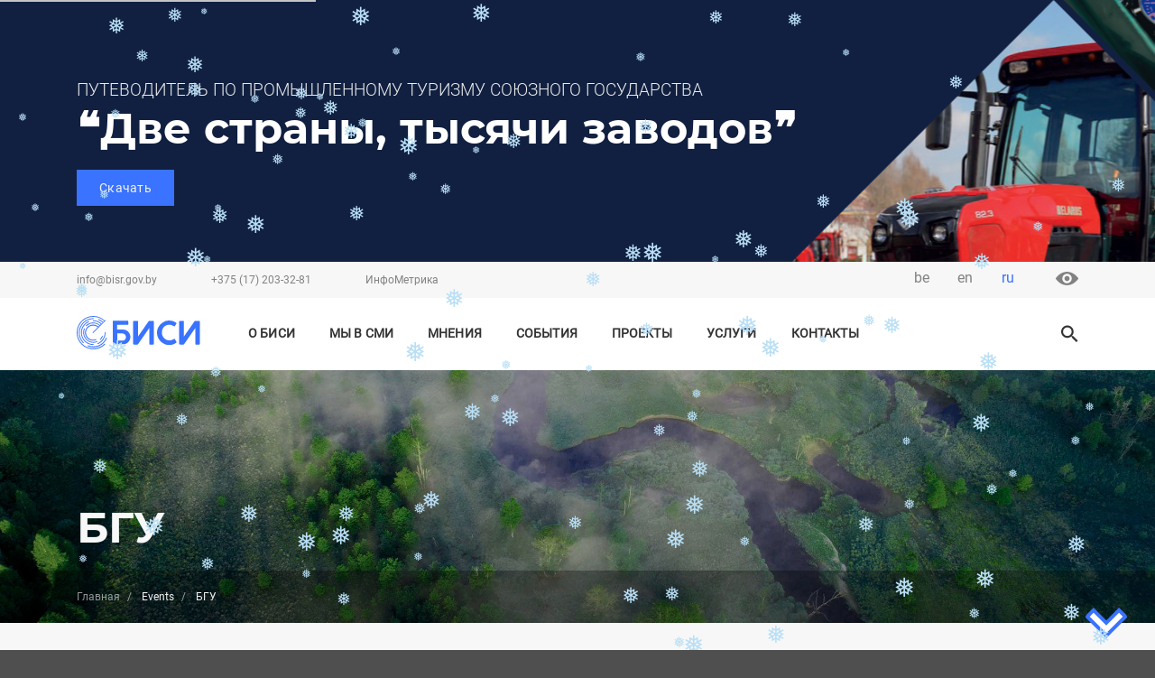

--- FILE ---
content_type: text/html; charset=UTF-8
request_url: https://bisr.gov.by/events/bgu
body_size: 10228
content:
<!DOCTYPE html>
<html lang="ru" dir="ltr" prefix="content: http://purl.org/rss/1.0/modules/content/  dc: http://purl.org/dc/terms/  foaf: http://xmlns.com/foaf/0.1/  og: http://ogp.me/ns#  rdfs: http://www.w3.org/2000/01/rdf-schema#  schema: http://schema.org/  sioc: http://rdfs.org/sioc/ns#  sioct: http://rdfs.org/sioc/types#  skos: http://www.w3.org/2004/02/skos/core#  xsd: http://www.w3.org/2001/XMLSchema# ">
  <head>
    <meta charset="utf-8" />
<link rel="shortcut icon" href="/themes/barrio_bisr/favicon.ico" />
<link rel="canonical" href="https://bisr.gov.by/events/bgu" />
<meta name="description" content="БГУ" />
<link rel="mask-icon" href="/themes/barrio_bisr/favicon.svg" />
<link rel="icon" sizes="16x16" href="/themes/barrio_bisr/favicon/favicon-16.png" />
<link rel="icon" sizes="32x32" href="/themes/barrio_bisr/favicon/favicon-32.png" />
<link rel="icon" sizes="96x96" href="/themes/barrio_bisr/favicon/favicon-96.png" />
<link rel="icon" sizes="192x192" href="/themes/barrio_bisr/favicon/favicon-192.png" />
<link rel="apple-touch-icon" href="/themes/barrio_bisr/favicon/apple-touch-icon-60.png" />
<link rel="apple-touch-icon" sizes="72x72" href="/themes/barrio_bisr/favicon/apple-touch-icon-72.png" />
<link rel="apple-touch-icon" sizes="76x76" href="/themes/barrio_bisr/favicon/apple-touch-icon-76.png" />
<link rel="apple-touch-icon" sizes="114x114" href="/themes/barrio_bisr/favicon/apple-touch-icon-114.png" />
<link rel="apple-touch-icon" sizes="120x120" href="/themes/barrio_bisr/favicon/apple-touch-icon-120.png" />
<link rel="apple-touch-icon" sizes="144x144" href="/themes/barrio_bisr/favicon/apple-touch-icon-144.png" />
<link rel="apple-touch-icon" sizes="152x152" href="/themes/barrio_bisr/favicon/apple-touch-icon-152.png" />
<link rel="apple-touch-icon" sizes="180x180" href="/themes/barrio_bisr/favicon/apple-touch-icon-180.png" />
<link rel="apple-touch-icon-precomposed" href="/themes/barrio_bisr/favicon/apple-touch-icon-57.png" />
<link rel="apple-touch-icon-precomposed" sizes="72x72" href="/themes/barrio_bisr/favicon/apple-touch-icon-72.png" />
<link rel="apple-touch-icon-precomposed" sizes="76x76" href="/themes/barrio_bisr/favicon/apple-touch-icon-76.png" />
<link rel="apple-touch-icon-precomposed" sizes="114x114" href="/themes/barrio_bisr/favicon/apple-touch-icon-114.png" />
<link rel="apple-touch-icon-precomposed" sizes="120x120" href="/themes/barrio_bisr/favicon/apple-touch-icon-120.png" />
<link rel="apple-touch-icon-precomposed" sizes="144x144" href="/themes/barrio_bisr/favicon/apple-touch-icon-144.png" />
<link rel="apple-touch-icon-precomposed" sizes="152x152" href="/themes/barrio_bisr/favicon/apple-touch-icon-152.png" />
<link rel="apple-touch-icon-precomposed" sizes="180x180" href="/themes/barrio_bisr/favicon/apple-touch-icon-180.png" />
<meta name="Generator" content="Drupal 8 (https://www.drupal.org)" />
<meta name="MobileOptimized" content="width" />
<meta name="HandheldFriendly" content="true" />
<meta name="viewport" content="width=device-width, initial-scale=1, shrink-to-fit=no" />
<meta http-equiv="x-ua-compatible" content="ie=edge" />
<link rel="alternate" hreflang="ru" href="https://bisr.gov.by/events/bgu" />
<link rel="alternate" hreflang="be" href="https://bisr.gov.by/be/events/bdu" />
<link rel="alternate" hreflang="en" href="https://bisr.gov.by/en/events/bgu" />
<link rel="delete-form" href="/taxonomy/term/257/delete" />
<link rel="edit-form" href="/taxonomy/term/257/edit" />
<link rel="drupal:content-translation-overview" href="/taxonomy/term/257/translations" />
<link rel="drupal:content-translation-add" href="/taxonomy/term/257/translations/add" />
<link rel="drupal:content-translation-edit" href="/taxonomy/term/257/translations/edit" />
<link rel="drupal:content-translation-delete" href="/taxonomy/term/257/translations/delete" />
<script>window.a2a_config=window.a2a_config||{};a2a_config.callbacks=[];a2a_config.overlays=[];a2a_config.templates={};a2a_config.icon_color = "transparent,#828282";</script>

    <title>БГУ | БИСИ</title>
    <meta name="theme-color" content="#3973FF">
    <meta name="http-equiv" content="Content-type: text/html/js; charset=UTF-8">
    <link rel="stylesheet" media="all" href="/sites/default/files/css/css_sbUgB6lj7TVvusfW27oKLYLj3GGpeyifn8PhrLe9Kgs.css" />
<link rel="stylesheet" media="all" href="/sites/default/files/css/css_S3zYXobuBU7_YfXWKIT3kf1efwaXJnvADfDkI6jJgAo.css" />
<link rel="stylesheet" media="all" href="//use.fontawesome.com/releases/v5.13.0/css/all.css" />
<link rel="stylesheet" media="print" href="/sites/default/files/css/css_Y4H_4BqmgyCtG7E7YdseTs2qvy9C34c51kBamDdgark.css" />

    
<!--[if lte IE 8]>
<script src="/sites/default/files/js/js_VtafjXmRvoUgAzqzYTA3Wrjkx9wcWhjP0G4ZnnqRamA.js"></script>
<![endif]-->
<script src="/sites/default/files/js/js_QHqjxhGPGgZFwOfW92tmrVpssmC1sbO0zDG4TgLmaEI.js"></script>
<script src="https://use.fontawesome.com/releases/v5.10.0/js/all.js" defer crossorigin="anonymous"></script>
<script src="https://use.fontawesome.com/releases/v5.10.0/js/v4-shims.js" defer crossorigin="anonymous"></script>


  </head>
  <body class="layout-no-sidebars page-taxonomy-term-257 page-vocabulary-teg-event page-view-events path-taxonomy">
    <a href="#main-content" class="visually-hidden focusable skip-link">
      Перейти к основному содержанию
    </a>
    
      <div class="dialog-off-canvas-main-canvas" data-off-canvas-main-canvas>
    <div id="page-wrapper">
    <div id="page">
        <header id="header" class="header page_header" role="banner" aria-label="Шапка сайта">
                                   
                    <div class="" style="display: block;">
                          <section class='section_top_banner'>
                <div class="top_banner_area"
             style="background-image: url(/sites/default/files/2025-06/%D0%94%D0%B8%D0%B7%D0%B0%D0%B9%D0%BD%20%D0%B1%D0%B5%D0%B7%20%D0%BD%D0%B0%D0%B7%D0%B2%D0%B0%D0%BD%D0%B8%D1%8F%20%289%29.png);
                     background-size: cover; background-position: bottom center; background-repeat: no-repeat;">
            <div class='container-xl banner_content'>
                <div class="row top_banner_text">
                    <div class="col-12 data_efir"> </div>
                    <div class="col-12 preview_partner_efir">
                        <div class="row">
                            <div class="col-auto preview_text">
            <div class="field field--name-field-preview field--type-string-long field--label-hidden field__item">ПУТЕВОДИТЕЛЬ ПО ПРОМЫШЛЕННОМУ ТУРИЗМУ СОЮЗНОГО ГОСУДАРСТВА </div>
      </div>
                            <div class="col-auto preview_img"></div>
                        </div>
                    </div>
                    <div class="col-12 title_efir">
            <div class="field field--name-field-name-efir field--type-string field--label-hidden field__item">Две страны, тысячи заводов</div>
      </div>
                    <div class="col-12 button_more">
            <div class="field field--name-field-link-more-efir field--type-link field--label-hidden field__item">
  <a rel="nofollow" target="_blank" class="btn btn-primary" href="https://bisr.gov.by/sites/default/files/2025-06/Dve-strany_-tysyachi-zavodov_compressed%20%282%29.pdf">
    <i></i>
    Скачать
  </a>
</div>
      </div>
                </div>
                <div class="top_banner_image"></div>
            </div>
        </div>

    

  </section>


                    </div>
                                        <div class="d-none d-lg-block top_line">
                <nav id="navbar-top">
                    <div class="container-xl">
                        <div class="row top_header">

                                                                                                <div class="col-8">
                                            <div id="block-topinfo" class="block block-block-content block-block-content6d3c449b-87b9-4936-a7af-f6e6ac2f40f0">
    
        
            <div class="content">
            <div class="top_info_content small_text">
                
            <div class="clearfix text-formatted field field--name-body field--type-text-with-summary field--label-hidden field__item"><ul>
	<li><a href="mailto:info@bisr.gov.by">info@bisr.gov.by</a></li>
	<li><a href="tel:+375172033281">+375 (17) 203-32-81</a></li>
	<li><a href="https://im.bisr.by/">ИнфоМетрика</a></li>
</ul></div>
      
            </div>
        </div>
    </div>


                                    </div>
                                                                                                                                                            <div class="col-4">
                                                            <div class="col-auto top_lang_content">
                



<ul class="nav nav-tabs">        <li class="nav-item dropdown">
          <a class="nav-link dropdown-toggle" data-toggle="dropdown" href="#" role="button" aria-haspopup="true" aria-expanded="false">
                                                                                                            ru
                                        </a>
          <div class="dropdown-menu show">
                                                  <a href="/be/events/bdu" class="language-link" hreflang="be" data-drupal-link-system-path="taxonomy/term/257">be</a>
                                                                    <a href="/en/events/bgu" class="language-link" hreflang="en" data-drupal-link-system-path="taxonomy/term/257">en</a>
                                                                          </div>
        </li></ul>
            </div>


                                            <div class="col-auto special_block">
                                                <a class="d-none d-lg-block" href="#" id="specialButtonDekstop">
                                                    <img class="special_img" alt="ВЕРСИЯ ДЛЯ СЛАБОВИДЯЩИХ" src="/themes/barrio_bisr/img/system/eye.svg" title="версия для слабовидящих" />
                                                </a>
                                            </div>
                                    </div>
                                                                                    </div>
                    </div>
                </nav>
            </div>
            <div class="menu_line_dekstop">
                <nav id="navbar-main" class="navbar-expand-lg navbar-light">

                    <div class="container-xl">
                        <div class="row">
                            <div class="col-12 col-sm-12 col-md-12 col-lg-2">
                                    <a href="/" title="Главная" rel="home" class="navbar-brand">
              <img src="/sites/default/files/color/barrio_bisr-ff7f0a67/logo.svg" alt="Главная" class="img-fluid d-inline-block align-top" />
            
    </a>
    
</div>
                            <div class="col-12 col-sm-12 col-md-12 col-lg-8 top_navbar">
                                                            <button aria-controls="CollapsingNavbar" aria-expanded="false" aria-label="Toggle navigation" class="navbar-toggler navbar-toggler-right" data-target="#CollapsingNavbar" data-toggle="collapse" type="button">
                                    <span class="navbar-toggler-icon"></span>
                                </button>
                                <div class="collapse navbar-collapse primary_menu" id="CollapsingNavbar">
                                      <section class="region region-primary-menu">
    <nav role="navigation" aria-labelledby="block-barrio-bisr-main-menu-menu" id="block-barrio-bisr-main-menu" class="block block-menu navigation menu--main">
            
  <h2 class="sr-only" id="block-barrio-bisr-main-menu-menu">Основная навигация</h2>
  

        
              <ul block="block-barrio-bisr-main-menu" class="clearfix nav navbar-nav">
                    <li class="nav-item menu-item--expanded dropdown">
                          <a href="/o-bisi" class="nav-link dropdown-toggle" data-toggle="dropdown" aria-expanded="false" aria-haspopup="true" data-drupal-link-system-path="node/2">О Биси</a>
                  
      <ul class="dropdown-menu">
                    <li class="dropdown-item">
                          <a href="/o-bisi" data-drupal-link-system-path="node/2">О нас</a>
              </li>
     
                <li class="dropdown-item">
                          <a href="/o-bisi/rukovodctvo" data-drupal-link-system-path="o-bisi/rukovodctvo">Руководство</a>
              </li>
     
        </ul>

  
              </li>
     
                <li class="nav-item">
                          <a href="/my-v-smi" class="nav-link" data-drupal-link-system-path="my-v-smi">Мы в СМИ</a>
              </li>
     
                <li class="nav-item">
                          <a href="/mneniya" class="nav-link" data-drupal-link-system-path="mneniya">Мнения</a>
              </li>
     
                <li class="nav-item menu-item--expanded dropdown">
                          <span class="nav-link dropdown-toggle" data-toggle="dropdown" aria-expanded="false" aria-haspopup="true">События</span>
                  
      <ul class="dropdown-menu">
                    <li class="dropdown-item">
                          <a href="/uchastie-v-meropriyatiyakh" data-drupal-link-system-path="uchastie-v-meropriyatiyakh">Участие в мероприятиях</a>
              </li>
     
                <li class="dropdown-item">
                          <a href="/provedyonnye-meropriyatiya" data-drupal-link-system-path="provedyonnye-meropriyatiya">Проведённые мероприятия</a>
              </li>
     
        </ul>

  
              </li>
     
                <li class="nav-item">
                          <a href="/proekty-BISR" class="nav-link" data-drupal-link-system-path="proekty-BISR">Проекты</a>
              </li>
     
                <li class="nav-item menu-item--expanded dropdown">
                          <span class="nav-link dropdown-toggle" data-toggle="dropdown" aria-expanded="false" aria-haspopup="true">Услуги</span>
                  
      <ul class="dropdown-menu">
                    <li class="dropdown-item">
                          <a href="/services/training" data-drupal-link-system-path="node/340">Обучение</a>
              </li>
     
                <li class="dropdown-item">
                          <a href="/informationSystems" data-drupal-link-system-path="informationSystems">Информационные системы</a>
              </li>
     
        </ul>

  
              </li>
     
                <li class="nav-item">
                          <a href="/contacts" class="nav-link" data-drupal-link-system-path="node/11">Контакты</a>
              </li>
     
        </ul>

  


  </nav>

  </section>

                                </div>
                                                                                    </div>
                            <div class="d-none d-lg-block col-lg-2">
                                                            <div class="form-inline navbar-form float-right primary_form">
                                      <section class="region region-header-form">
    <div class="search-block-form block block-search block-search-form-block" data-drupal-selector="search-block-form" id="block-formapoiska" role="search">
  
    
    <div class="search_form">
        <div class="search_form content">
      


<div class="dropdown-search">
<div class="dropdown-toggle-search"></div>
 
</div>
<div class="dropdown-menu-search">
<div class="ui-search">
    <div class="container-xl">
        <div class="row">
            <div class="col-12 col-lg-10 offset-lg-2">
                <form action="/search/page?keys" method="get" class="search_blue form-inline">
                    <input name="keys" class="form-control wide-search" type="search" placeholder= "Введите ваш запрос"
                aria-label="Search">
                    <div class="dropdown-search-close" type="button"></div>
                </form>
            </div>
        </div>
    </div>
</div>
<div class="ui-result">
    <div class="container-xl">
    <div class="row">
    <div class="col-12 col-lg-10 offset-lg-2">
    <div class="ui-result-autocoplite"></div>
    </div>
    </div>
    </div>
</div>
</div>
    </div>
  
  </div>
</div>

  </section>

                                </div>
                                                        </div>

                        </div>
                    </div>

                </nav>
            </div>
            <div class="menu_line_mobile">
                <nav id="navbar-main" class="navbar-expand-lg navbar-light">
                    <div class="container-fluid">
                        <div class="row">
                            <div class="col-4">
                              <section class="region region-header-form">
    <div class="search-block-form block block-search block-search-form-block" data-drupal-selector="search-block-form" id="block-formapoiska" role="search">
  
    
    <div class="search_form">
        <div class="search_form content">
      


<div class="dropdown-search">
<div class="dropdown-toggle-search"></div>
 
</div>
<div class="dropdown-menu-search">
<div class="ui-search">
    <div class="container-xl">
        <div class="row">
            <div class="col-12 col-lg-10 offset-lg-2">
                <form action="/search/page?keys" method="get" class="search_blue form-inline">
                    <input name="keys" class="form-control wide-search" type="search" placeholder= "Введите ваш запрос"
                aria-label="Search">
                    <div class="dropdown-search-close" type="button"></div>
                </form>
            </div>
        </div>
    </div>
</div>
<div class="ui-result">
    <div class="container-xl">
    <div class="row">
    <div class="col-12 col-lg-10 offset-lg-2">
    <div class="ui-result-autocoplite"></div>
    </div>
    </div>
    </div>
</div>
</div>
    </div>
  
  </div>
</div>

  </section>

                            </div>
                            <div class="col-4 top_brand">
                                    <a href="/" title="Главная" rel="home" class="navbar-brand">
              <img src="/sites/default/files/color/barrio_bisr-ff7f0a67/logo.svg" alt="Главная" class="img-fluid d-inline-block align-top" />
            
    </a>
    
</div>
                            <div class="col-4 top_navbar">
                                                            <button aria-controls="CollapsingNavbar" aria-expanded="false" aria-label="Toggle navigation" class="navbar-toggler navbar-toggler-right" data-target="#CollapsingNavbar" data-toggle="collapse" type="button">
                                    <span class="navbar-toggler-icon"></span>
                                </button>
                                <div class="collapse navbar-collapse primary_menu" id="CollapsingNavbar">
                                <div class="right_menu-mobile">
                                    <div class="top_info_mobile">
                                        <div class="row">
                                                        <div class="col-auto top_lang_content">
                



<ul class="nav nav-tabs">        <li class="nav-item dropdown">
          <a class="nav-link dropdown-toggle" data-toggle="dropdown" href="#" role="button" aria-haspopup="true" aria-expanded="false">
                                                                                                            ru
                                        </a>
          <div class="dropdown-menu show">
                                                  <a href="/be/events/bdu" class="language-link" hreflang="be" data-drupal-link-system-path="taxonomy/term/257">be</a>
                                                                    <a href="/en/events/bgu" class="language-link" hreflang="en" data-drupal-link-system-path="taxonomy/term/257">en</a>
                                                                          </div>
        </li></ul>
            </div>


                                        <div class="col-auto special_block">
                                                <a class="d-xs-block d-lg-none" href="#" id="specialButtonMobile">
                                                    <img class="special_img" alt="ВЕРСИЯ ДЛЯ СЛАБОВИДЯЩИХ" src="/themes/barrio_bisr/img/system/eye-mobile.svg" title="версия для слабовидящих" />
                                                </a>
                                            </div>
                                        </div>
                                    </div>

                                    <div class="primary_menu_mobile"> 
                                          <section class="region region-primary-menu">
    <nav role="navigation" aria-labelledby="block-barrio-bisr-main-menu-menu" id="block-barrio-bisr-main-menu" class="block block-menu navigation menu--main">
            
  <h2 class="sr-only" id="block-barrio-bisr-main-menu-menu">Основная навигация</h2>
  

        
              <ul block="block-barrio-bisr-main-menu" class="clearfix nav navbar-nav">
                    <li class="nav-item menu-item--expanded dropdown">
                          <a href="/o-bisi" class="nav-link dropdown-toggle" data-toggle="dropdown" aria-expanded="false" aria-haspopup="true" data-drupal-link-system-path="node/2">О Биси</a>
                  
      <ul class="dropdown-menu">
                    <li class="dropdown-item">
                          <a href="/o-bisi" data-drupal-link-system-path="node/2">О нас</a>
              </li>
     
                <li class="dropdown-item">
                          <a href="/o-bisi/rukovodctvo" data-drupal-link-system-path="o-bisi/rukovodctvo">Руководство</a>
              </li>
     
        </ul>

  
              </li>
     
                <li class="nav-item">
                          <a href="/my-v-smi" class="nav-link" data-drupal-link-system-path="my-v-smi">Мы в СМИ</a>
              </li>
     
                <li class="nav-item">
                          <a href="/mneniya" class="nav-link" data-drupal-link-system-path="mneniya">Мнения</a>
              </li>
     
                <li class="nav-item menu-item--expanded dropdown">
                          <span class="nav-link dropdown-toggle" data-toggle="dropdown" aria-expanded="false" aria-haspopup="true">События</span>
                  
      <ul class="dropdown-menu">
                    <li class="dropdown-item">
                          <a href="/uchastie-v-meropriyatiyakh" data-drupal-link-system-path="uchastie-v-meropriyatiyakh">Участие в мероприятиях</a>
              </li>
     
                <li class="dropdown-item">
                          <a href="/provedyonnye-meropriyatiya" data-drupal-link-system-path="provedyonnye-meropriyatiya">Проведённые мероприятия</a>
              </li>
     
        </ul>

  
              </li>
     
                <li class="nav-item">
                          <a href="/proekty-BISR" class="nav-link" data-drupal-link-system-path="proekty-BISR">Проекты</a>
              </li>
     
                <li class="nav-item menu-item--expanded dropdown">
                          <span class="nav-link dropdown-toggle" data-toggle="dropdown" aria-expanded="false" aria-haspopup="true">Услуги</span>
                  
      <ul class="dropdown-menu">
                    <li class="dropdown-item">
                          <a href="/services/training" data-drupal-link-system-path="node/340">Обучение</a>
              </li>
     
                <li class="dropdown-item">
                          <a href="/informationSystems" data-drupal-link-system-path="informationSystems">Информационные системы</a>
              </li>
     
        </ul>

  
              </li>
     
                <li class="nav-item">
                          <a href="/contacts" class="nav-link" data-drupal-link-system-path="node/11">Контакты</a>
              </li>
     
        </ul>

  


  </nav>

  </section>

                                    </div>

                                    <div class="top_header_mobile">
                                            <div id="block-topinfo" class="block block-block-content block-block-content6d3c449b-87b9-4936-a7af-f6e6ac2f40f0">
    
        
            <div class="content">
            <div class="top_info_content small_text">
                
            <div class="clearfix text-formatted field field--name-body field--type-text-with-summary field--label-hidden field__item"><ul>
	<li><a href="mailto:info@bisr.gov.by">info@bisr.gov.by</a></li>
	<li><a href="tel:+375172033281">+375 (17) 203-32-81</a></li>
	<li><a href="https://im.bisr.by/">ИнфоМетрика</a></li>
</ul></div>
      
            </div>
        </div>
    </div>


                                    </div>    
                                </div>
                                </div>
                                                                                    </div>
                        </div>
                    </div>
                </nav>
            </div>
        </header>

                
        <main class="layout-main-wrapper clearfix" id="main-wrapper">
            <div class="page_title_wrapper">

                                            <div class="page_title_breadcramb">
                              <div id="block-barrio-bisr-page-title" class="block block-core block-page-title-block">
  
    
      <div class="content">
      <div class="container-xl">
<div class="row page_title">
<div class="col-auto page_title_content">

  <h1>БГУ</h1>
  
</div>
</div>
</div>

    </div>
  </div>

    <div class="page_breadcrumd">
  <div class="special_page_breadcrumd">
  <div class="container-xl">
    <div class="row">
      <div class="col-12">
      

  <nav role="navigation" aria-label="breadcrumb">
    <ol class="breadcrumb">
                  <li class="breadcrumb-item">
          <a href="/index.php/">Главная</a>
        </li>
                        <li class="breadcrumb-item active">
          Events
        </li>
                        <li class="breadcrumb-item active">
          БГУ
        </li>
              </ol>
  </nav>


      </div>
    </div>
   </div>
   </div>
   </div> 
  

                        </div>
                    
            </div>
            <div class="main_content_wrapper">
                <div class="container-xl">
                                            <div id="main" class="">
                            <div class="row clearfix">
                                                                <div id="content" class="main-content col-12" role="main">

                                      <section class="region region-content">
    <div data-drupal-messages-fallback class="hidden"></div>      <div class="content">
      <div class="event-page view view-events view-id-events view-display-id-page_events_taxonomy js-view-dom-id-8996d73482d194cbd2a63c1261130692e95d8d0bdb6e0b3188ca9ed020dd1332">
  
    
      
      <div class="view-content row">
          <div class="col-12">
    

<article class="list_events">
<div class="">
<div class="row">
<div class="col-12 col-sm-12 col-md-7 col-lg-6 text_list_event_img">
  <div class="tags_block categories_block">
    
      <ul class="сategories">
          <li class="сategories сategory text-center"><a href="/events/rabochaya-vstrecha" hreflang="ru">Рабочая встреча</a></li>
        </ul>
  
    
      <ul class="tags">
              <li class="tag text-center"><a href="/events/obrazovanie" hreflang="ru">Образование</a></li>
              <li class="tag text-center"><a href="/events/bgu" hreflang="ru">БГУ</a></li>
              <li class="tag text-center"><a href="/events/shkola-analitika" hreflang="ru">Школа аналитика</a></li>
          </ul>
  
  </div>
  <div class="content_title_event">
    <h4 class="node__title">
      <a href="/uchastie-v-meropriyatiyakh/otkrytie-shkoly-molodogo-analitika" rel="bookmark">Открытие «Школы молодого аналитика»</a>
    </h4>
  </div>
  <div class="content_text_event">
      
            30 марта 2021 года при поддержке и тесном взаимодействии с Белорусским институтом стратегических исследований в Белорусском государственном университете состоялось открытие Студенческого ...

  </div>
   <div class="date_event">
  <div class="field field--name-field-data-mnenie field--type-datetime field--label-visually_hidden">
    <div class="field__label visually-hidden">Дата публикации</div>
              <div class="field__item"><time datetime="2021-03-31T12:00:00Z" class="datetime">31 марта  2021</time>
</div>
          </div>
</div>
</div>
<div class="col-12 col-md-4 offset-md-1 col-lg-5 offset-lg-1 list_event text-right">
 
            <div class="field field--name-field-mainimg-mnenie field--type-entity-reference field--label-hidden field__item">  <img src="/sites/default/files/styles/title_img_event/public/2021-03/shkola-molodogo-analitika_05.jpg?itok=3SupwCuV" width="475" height="335" alt="Открытие «Школы молодого аналитика»" typeof="foaf:Image" class="image-style-title-img-event" />


</div>
      
</div>
</div>
</article>
  
  </div>

    </div>
  
      
          </div>

    </div>
  

  </section>


                                </div>
                                
                            
                                   
                                                     
                            </div>
                        </div>
                                    </div>
            </div>
        </main>

        

          <footer class="footer page_footer footer_continent">
                 <div class="footer_first_line">
            <div class="container-xl">
                <div class="row">
                                    <div class="d-none d-md-block col-md-6 col-lg-4">
                          <section class="region region-footer-first">
    

<div class="footer_info_bisr">
<div class="footer_bisr_logo"> 
            <div class="field field--name-field-bisr-light field--type-image field--label-hidden field__item">  <img src="/sites/default/files/2019-09/bisr-logo-white.png" width="159" height="43" alt="Белорусский институт стратегических исследований" typeof="foaf:Image" />

</div>
       </div>
<div class="footer_bisr_text"> 
            <div class="clearfix text-formatted field field--name-body field--type-text-with-summary field--label-hidden field__item"><p><span>Белорусский институт стратегических</span><br />
<span>исследований (БИСИ) </span> — <span> «фабрика</span><br />
<span>мысли», учрежденная Президентом</span><br />
<span>Республики Беларусь 12 февраля 2019 года.</span></p></div>
       </div>
<div class="footer_bisr_link small_text">  </div>
</div>



  </section>

                    </div>
                    <div class="col-xs-12 col-sm-6 col-md-6 col-lg-4">
                          <section class="region region-footer-second">
    <div class='contact_block'>
  <div class="contact_text_body"></div>
    <div class="contact_list"> 
    <ul class="contact_list article_title">
    <li class="contact_list_item contact_number_phone">
      <div class="field field--name-field-phone field--type-telephone field--label-hidden field__items">
              <div class="field__item"><a href="tel:%2B375%2817%29203-32-81">+375 (17) 203-32-81</a></div>
          </div>
  </li>
    <li class="contact_list_item"></li>
    <li class="contact_list_item">
      <div class="clearfix text-formatted field field--name-field-adres field--type-text-long field--label-hidden field__items">
              <div class="field__item"><p><span>220004, Республика Беларусь,<br />
г. Минск, пр-т Победителей, 7</span></p></div>
          </div>
  </li>
    </ul>
    </div>
  <div class="contact_text_body"></div>
<div>


  </section>

                    </div>
                    <div class="col-xs-12 col-sm-6 col-md-6 col-lg-4">
                          <section class="region region-footer-third">
    <div class="col-12 social_set_block">
  
        <div class="social_set_content">
      <div><div class="test view view-social-set-bisr view-id-social_set_bisr view-display-id-block_social_set js-view-dom-id-da4f04206a4f6cc7a369a2214151feae381af118044a1ebc426edc747ed7a0f6">
  
    
      <div class="view-header">
      <div class="row social-set-header">Подписывайтесь на нас в</div>
    </div>
      
      <div class="view-content row">
          <div class="social-icon-block">
    
            <div class="social-icon field field--name-field-social-icon field--type-image field--label-hidden field__item">  <a href="https://www.youtube.com/@bisrby"><img width="20" height="20" src="/sites/default/files/2020-03/youtube.svg" alt="Youtube-канал Белорусского института стратегических исследований" typeof="Image" /></a>

</div>
      
  </div>
    <div class="social-icon-block">
    
            <div class="social-icon field field--name-field-social-icon field--type-image field--label-hidden field__item">  <a href="https://twitter.com/BISRby"><img width="20" height="20" src="/sites/default/files/2024-11/Group.svg" alt="twitter BISR" typeof="Image" /></a>

</div>
      
  </div>
    <div class="social-icon-block">
    
            <div class="social-icon field field--name-field-social-icon field--type-image field--label-hidden field__item">  <a href="https://t.me/BISRby"><img width="20" height="20" src="/sites/default/files/2020-03/telegram.svg" alt="Telegram канал БИСИ" typeof="Image" /></a>

</div>
      
  </div>
    <div class="social-icon-block">
    
            <div class="social-icon field field--name-field-social-icon field--type-image field--label-hidden field__item">  <a href="https://www.facebook.com/bisr.official/"><img width="20" height="20" src="/sites/default/files/2020-03/facebook.svg" alt="facebook канал БИСИ" typeof="Image" /></a>

</div>
      
  </div>

    </div>
  
          </div>
</div>

    </div>
  </div>

  </section>

                    </div>
                                </div>
            </div>
         </div>
         <div class="footer_second_line">
            <div class="container-xl">
                                          <section class="region region-footer-logo">
    <div class="views-element-container block block-views block-views-blockgovernment-company-block-1" id="block-views-block-government-company">
  
    
      <div class="content">
      <div><div class="view view-government-company view-id-government_company view-display-id-block_1 js-view-dom-id-8aee9185374b2613ec2a3ee27a9a9e8ae6d94c9deeadb023a355910f52e7841a">
  
    
      
      <div class="view-content row">
          <div class="col text-center government-company small-text">
    
            <div class="field field--name-field-logotip-company field--type-image field--label-hidden field__item">  <a href="http://www.gknt.gov.by/"><img width="" height="" src="/sites/default/files/2020-01/gknt.svg" alt="Государственный комитет по науке и технологиям Республики Беларусь " typeof="Image" /></a>

</div>
      
            <div class="field field--name-field-name-company field--type-link field--label-hidden field__item"><a href="http://www.gknt.gov.by/">Государственный комитет по науке и технологиям Республики Беларусь </a></div>
      
  </div>
    <div class="col text-center government-company small-text">
    
            <div class="field field--name-field-logotip-company field--type-image field--label-hidden field__item">  <a href="http://mfa.gov.by/"><img width="" height="" src="/sites/default/files/2020-01/mfa.svg" alt="Министерство иностранных дел" typeof="Image" /></a>

</div>
      
            <div class="field field--name-field-name-company field--type-link field--label-hidden field__item"><a href="http://mfa.gov.by/">Министерство иностранных дел</a></div>
      
  </div>
    <div class="col text-center government-company small-text">
    
            <div class="field field--name-field-logotip-company field--type-image field--label-hidden field__item">  <a href="http://president.gov.by/"><img src="/sites/default/files/2022-03/pmrb.png" width="80" height="40" alt="Официальный интернет-портал Президента Республики Беларусь" typeof="Image" /></a>

</div>
      
            <div class="field field--name-field-name-company field--type-link field--label-hidden field__item"><a href="http://president.gov.by/">Официальный интернет-портал Президента Республики Беларусь</a></div>
      
  </div>
    <div class="col text-center government-company small-text">
    
            <div class="field field--name-field-logotip-company field--type-image field--label-hidden field__item">  <a href="http://pravo.by/"><img width="" height="" src="/sites/default/files/2020-01/pravo.svg" alt="Национальный правовой Интернет-портал Республики Беларусь" typeof="Image" /></a>

</div>
      
            <div class="field field--name-field-name-company field--type-link field--label-hidden field__item"><a href="http://pravo.by/">Национальный правовой Интернет-портал Республики Беларусь</a></div>
      
  </div>
    <div class="col text-center government-company small-text">
    
            <div class="field field--name-field-logotip-company field--type-image field--label-hidden field__item">  <a href="http://nasb.gov.by/rus/about/glavnaya/"><img width="" height="" src="/sites/default/files/2020-01/nasb.svg" alt="Национальная академия наук Беларуси" typeof="Image" /></a>

</div>
      
            <div class="field field--name-field-name-company field--type-link field--label-hidden field__item"><a href="http://nasb.gov.by/rus/about/glavnaya/">Национальная академия наук Беларуси</a></div>
      
  </div>

    </div>
  
          </div>
</div>

    </div>
  </div>

  </section>

                            </div>
         </div>
         <div class="footer_third_line">
            <div class="container-xl">
                <div class="row bottom_bar">
                                    
    <div class="copyright col-6">
<div class="small_text">
 
          © <a href="http://bisr.gov.by/">bisr.gov.by</a>, 2019 — 2025   Все права защищены
    

</div>
</div><div class="privacy-policy col-sm-6 col-md-4 col-lg-4">
<div class="small_text">
           <a href="https://bisr.gov.by/sites/default/files/2022-11/%D0%9F%D0%BE%D0%BB%D0%B8%D1%82%D0%B8%D0%BA%D0%B0%20%D0%B2%20%D0%BE%D1%82%D0%BD%D0%BE%D1%88%D0%B5%D0%BD%D0%B8%D0%B8%20%D0%BF%D0%B5%D1%80%D1%81%D0%BE%D0%BD%D0%B0%D0%BB%D1%8C%D0%BD%D1%8B%D1%85%20%D0%B4%D0%B0%D0%BD%D0%BD%D1%8B%D1%85.pdf.pdf">Политика в отношении обработки персональных данных</a>
    
</div>
</div>

                                </div>
            </div>
         </div>
              <div class="wrapper-scroll-btn">
            <span>
                <span class="scrollup-btn">Вверх</span>
            </span>
        </div>
        </footer>
    </div>
</div>

  </div>

    
    <!-- Global site tag (gtag.js) - Google Analytics -->
    <script async src="https://www.googletagmanager.com/gtag/js?id=UA-151307551-1"></script>
    <script>
      window.dataLayer = window.dataLayer || [];
      function gtag(){dataLayer.push(arguments);}
      gtag('js', new Date());
    
      gtag('config', 'UA-151307551-1');
    </script>

<!-- Google tag (gtag.js) ПРОМЫШЛЕННЫЙ ТУРИЗМ -->
<script async src="https://www.googletagmanager.com/gtag/js?id=G-7YPDCLD00M"></script>
<script>
  window.dataLayer = window.dataLayer || [];
  function gtag(){dataLayer.push(arguments);}
  gtag('js', new Date());

  gtag('config', 'G-7YPDCLD00M');
</script>
<!-- Google tag (gtag.js) ПРОМЫШЛЕННЫЙ ТУРИЗМ -->



    <!-- Yandex.Metrika counter -->
    <script type="text/javascript" >
       (function(m,e,t,r,i,k,a){m[i]=m[i]||function(){(m[i].a=m[i].a||[]).push(arguments)};
       m[i].l=1*new Date();k=e.createElement(t),a=e.getElementsByTagName(t)[0],k.async=1,k.src=r,a.parentNode.insertBefore(k,a)})
       (window, document, "script", "https://mc.yandex.ru/metrika/tag.js", "ym");
    
       ym(66549601, "init", {
            clickmap:true,
            trackLinks:true,
            accurateTrackBounce:true,
            webvisor:true
       });
    </script>
    <!-- /Yandex.Metrika counter -->


<!-- Yandex.Metrika counter ПРОМЫШЛЕННЫЙ ТУРИЗМ -->

<script type="text/javascript" >
   (function(m,e,t,r,i,k,a){m[i]=m[i]||function(){(m[i].a=m[i].a||[]).push(arguments)};
   m[i].l=1*new Date();
   for (var j = 0; j < document.scripts.length; j++) {if (document.scripts[j].src === r) { return; }}
   k=e.createElement(t),a=e.getElementsByTagName(t)[0],k.async=1,k.src=r,a.parentNode.insertBefore(k,a)})
   (window, document, "script", "https://mc.yandex.ru/metrika/tag.js", "ym");

   ym(102589665, "init", {
        clickmap:true,
        trackLinks:true,
        accurateTrackBounce:true
   });
</script>
<noscript><div><img src="https://mc.yandex.ru/watch/102589665" style="position:absolute; left:-9999px;" alt="" /></div></noscript>

<!-- /Yandex.Metrika counter ПРОМЫШЛЕННЫЙ ТУРИЗМ-->



    <script type="application/json" data-drupal-selector="drupal-settings-json">{"path":{"baseUrl":"\/","scriptPath":null,"pathPrefix":"","currentPath":"taxonomy\/term\/257","currentPathIsAdmin":false,"isFront":false,"currentLanguage":"ru"},"pluralDelimiter":"\u0003","suppressDeprecationErrors":true,"ajaxPageState":{"libraries":"addtoany\/addtoany,barrio_bisr\/bootstrap,barrio_bisr\/global-styling,blazy\/load,bootstrap_barrio\/breadcrumb,bootstrap_barrio\/fontawesome,bootstrap_barrio\/form,bootstrap_barrio\/global-styling,bootstrap_barrio\/links,bootstrap_barrio\/node,calendar\/calendar.theme,ckeditor_accordion\/accordion_style,ckeditor_images_gallery\/images_gallery_style,core\/drupal.autocomplete,core\/html5shiv,fontawesome\/fontawesome.svg.shim,media\/filter.caption,scroll_progress\/scroll_progress_1_js,search_autocomplete\/theme.minimal.css,simple_popup_blocks\/simple_popup_blocks,slick\/slick.load,slick\/slick.main.classic,sms_sendtophone\/default,system\/base,views\/views.ajax,views\/views.module","theme":"barrio_bisr","theme_token":null},"ajaxTrustedUrl":{"\/search\/page":true},"search_autocomplete":{"avtozapolnenie_formy_poiska":{"source":"\/callback\/nodes","selector":"input.form-control.wide-search","minChars":5,"maxSuggestions":8,"autoSubmit":true,"autoRedirect":true,"theme":"minimal","filters":["title"],"noResult":{"group":{"group_id":"no_results"},"label":"\u041f\u043e \u0437\u0430\u043f\u0440\u043e\u0441\u0443 [search-phrase] \u043d\u0438\u0447\u0435\u0433\u043e \u043d\u0435 \u043d\u0430\u0439\u0434\u0435\u043d\u043e","value":"[search-phrase]","link":"search\/page?keys=[search-phrase]"},"moreResults":{"group":{"group_id":"more_results"},"label":"\u003Cdiv class=\u0022more-results\u0022\u003E\u041f\u0440\u043e\u0441\u043c\u043e\u0442\u0440\u0435\u0442\u044c \u0432\u0441\u0435 \u0440\u0435\u0437\u0443\u043b\u044c\u0442\u0430\u0442\u044b \u0434\u043b\u044f [search-phrase].\u003C\/div\u003E","value":"[search-phrase]","link":"search\/page?keys=[search-phrase]"}},"search_block":{"source":"\/callback\/nodes","selector":"","minChars":5,"maxSuggestions":10,"autoSubmit":true,"autoRedirect":true,"theme":"minimal","filters":["title"],"noResult":{"group":{"group_id":"no_results"},"label":"\u041f\u043e \u0437\u0430\u043f\u0440\u043e\u0441\u0443 [search-phrase] \u043d\u0456\u0447\u0435\u0433\u043e \u043d\u0435 \u043d\u0430\u0439\u0434\u0435\u043d\u043e","value":"[search-phrase]","link":"search\/page"},"moreResults":{"group":{"group_id":"more_results"},"label":"\u041f\u0440\u043e\u0441\u043c\u043e\u0442\u0440\u0435\u0442\u044c \u0432\u0441\u0435 \u0440\u0435\u0437\u0443\u043b\u044c\u0442\u0430\u0442\u044b \u0434\u043b\u044f [search-phrase].","value":"[search-phrase]","link":"search\/page?keys=[search-phrase]"}}},"simple_popup_blocks":{"settings":[{"pid":"1","identifier":"feedback","type":"1","css_selector":"0","layout":"1","visit_counts":"0","overlay":"1","escape":"1","trigger_method":"1","trigger_selector":".webform_modal","delay":"0","minimize":"0","close":"1","width":"400","status":"1"}]},"ckeditorAccordion":{"accordionStyle":{"collapseAll":null,"keepRowsOpen":null}},"views":{"ajax_path":"\/views\/ajax","ajaxViews":{"views_dom_id:8996d73482d194cbd2a63c1261130692e95d8d0bdb6e0b3188ca9ed020dd1332":{"view_name":"events","view_display_id":"page_events_taxonomy","view_args":"257","view_path":"\/taxonomy\/term\/257","view_base_path":"taxonomy\/term\/%","view_dom_id":"8996d73482d194cbd2a63c1261130692e95d8d0bdb6e0b3188ca9ed020dd1332","pager_element":0}}},"blazy":{"loadInvisible":false,"offset":100,"saveViewportOffsetDelay":50,"validateDelay":25,"container":""},"blazyIo":{"enabled":false,"disconnect":false,"rootMargin":"0px","threshold":[0]},"slick":{"accessibility":true,"adaptiveHeight":false,"autoplay":false,"autoplaySpeed":3000,"pauseOnHover":true,"pauseOnDotsHover":false,"pauseOnFocus":true,"arrows":true,"downArrow":false,"downArrowTarget":"","downArrowOffset":0,"centerMode":false,"centerPadding":"50px","dots":false,"dotsClass":"slick-dots","draggable":true,"fade":false,"focusOnSelect":false,"infinite":true,"initialSlide":0,"lazyLoad":"ondemand","mouseWheel":false,"randomize":false,"rtl":false,"rows":1,"slidesPerRow":1,"slide":"","slidesToShow":1,"slidesToScroll":1,"speed":500,"swipe":true,"swipeToSlide":false,"edgeFriction":0.34999999999999998,"touchMove":true,"touchThreshold":5,"useCSS":true,"cssEase":"ease","cssEaseBezier":"","cssEaseOverride":"","useTransform":true,"easing":"linear","variableWidth":false,"vertical":false,"verticalSwiping":false,"waitForAnimate":true},"scroll_progress_color":"#3973FF","user":{"uid":0,"permissionsHash":"538f20d11bc201fa5bc002e5b4cf24ba41e55813d0e3682728d708a7b939d9a7"}}</script>

<!--[if lte IE 9]>
<script src="/sites/default/files/js/js_VhqXmo4azheUjYC30rijnR_Dddo0WjWkF27k5gTL8S4.js"></script>
<![endif]-->
<script src="/sites/default/files/js/js_cvb3vPuRFAEN-utpbNSypMA3DYPJ3gTR9_0vhjCIlp0.js"></script>
<script src="https://static.addtoany.com/menu/page.js" async></script>
<script src="/sites/default/files/js/js_Et9p2TT7vWfo1oa1B8_mKDidJubpdY5icgPczhlzaoM.js"></script>


  </body>
</html>


--- FILE ---
content_type: image/svg+xml
request_url: https://bisr.gov.by/sites/default/files/color/barrio_bisr-ff7f0a67/logo.svg
body_size: 3306
content:
<svg width="137" height="37" viewBox="0 0 137 37" fill="none" xmlns="http://www.w3.org/2000/svg">
<path d="M23.0568 28.2844C22.9031 27.977 22.7494 27.977 22.4419 27.977C21.2122 28.4381 19.8287 28.7456 18.4452 28.7456C12.7576 28.7456 8.14595 24.134 8.14595 18.4463C8.14595 17.0628 8.45339 15.6794 8.91455 14.4496C9.06827 14.1422 8.91455 13.9884 8.60711 13.8347C8.45339 13.8347 8.14595 13.8347 7.99223 14.1422C7.37735 15.5256 7.22363 16.9091 7.22363 18.4463C7.22363 24.5951 12.2964 29.6679 18.4452 29.6679C19.9824 29.6679 21.3659 29.3604 22.7494 28.7456C22.9031 28.7456 23.0568 28.4381 23.0568 28.2844Z" fill="#3973FF"/>
<path d="M26.4399 26.4392C27.5159 25.3631 28.2845 24.1334 28.8994 22.7499C29.0531 22.4425 28.8994 22.2887 28.5919 22.135C28.2845 21.9813 28.1308 22.135 27.9771 22.4425C27.5159 23.6722 26.7473 24.7483 25.6713 25.8243C25.5175 25.978 25.5175 26.2855 25.6713 26.4392C25.825 26.5929 25.825 26.5929 25.9787 26.5929C26.1324 26.5929 26.2861 26.4392 26.4399 26.4392Z" fill="#3973FF"/>
<path d="M18.4458 32.1274C18.7532 32.1274 18.907 31.9737 18.907 31.6663C18.907 31.3588 18.7532 31.2051 18.4458 31.2051C11.3747 31.2051 5.68703 25.5175 5.68703 18.4464C5.68703 13.3736 8.76143 8.76199 13.373 6.76363C13.6805 6.60991 13.8342 6.30247 13.6805 6.14875C13.6805 5.84131 13.373 5.68759 13.0656 5.84131C7.99283 7.99339 4.76471 12.9124 4.76471 18.4464C4.76471 22.1356 6.14819 25.5175 8.76143 28.1307C11.3747 30.744 14.7565 32.1274 18.4458 32.1274Z" fill="#3973FF"/>
<path d="M23.5167 31.0508H23.6705C26.13 29.9748 28.2821 28.2839 29.6655 26.1318C31.2027 23.826 31.9713 21.2127 31.9713 18.4458C31.9713 18.1383 31.8176 17.9846 31.5102 17.9846C31.2027 17.9846 31.049 18.1383 31.049 18.4458C31.049 23.6723 27.9746 28.1301 23.2093 30.1285C22.9019 30.2822 22.9019 30.4359 22.9019 30.7434C23.0556 31.0508 23.2093 31.0508 23.5167 31.0508Z" fill="#3973FF"/>
<path d="M18.4464 3.3813C18.7538 3.3813 18.9075 3.22758 18.9075 2.92014C18.9075 2.6127 18.7538 2.45898 18.4464 2.45898C14.1422 2.45898 10.1455 4.1499 7.07111 7.2243C3.99671 10.2987 2.30579 14.2954 2.30579 18.5996C2.30579 22.9037 3.99671 26.9005 7.07111 29.9749C7.22483 29.8211 7.22483 29.9749 7.37855 29.9749C7.53227 29.9749 7.68599 29.9749 7.68599 29.8211C7.83971 29.6674 7.83971 29.36 7.68599 29.2063C4.76531 26.2856 3.22811 22.5963 3.22811 18.5996C3.38183 10.145 10.1455 3.3813 18.4464 3.3813Z" fill="#3973FF"/>
<path d="M33.0482 23.98C32.7408 23.8263 32.5871 23.98 32.4333 24.2874C30.1275 29.9751 24.5936 33.6643 18.4448 33.6643C16.4465 33.6643 14.4481 33.2032 12.6035 32.5883C12.296 32.4346 12.1423 32.5883 11.9886 32.8957C11.8349 33.2032 11.9886 33.3569 12.296 33.5106C14.2944 34.2792 16.2927 34.7404 18.4448 34.7404C21.6729 34.7404 24.7474 33.8181 27.5143 31.9734C30.1276 30.1288 32.1259 27.6693 33.3557 24.9023C33.3557 24.2874 33.2019 24.1337 33.0482 23.98Z" fill="#3973FF"/>
<path d="M30.744 30.744C27.5159 33.9721 23.058 35.8168 18.4464 35.8168C8.76204 35.9705 0.92232 28.1308 0.92232 18.4464C0.92232 8.76204 8.76204 0.92232 18.4464 0.92232C22.9043 0.92232 27.2084 2.61324 30.4366 5.68764L29.3605 6.76368C27.977 5.3802 26.2861 4.30416 24.4415 3.53556C24.134 3.38184 23.9803 3.53556 23.8266 3.843C23.6729 4.15044 23.8266 4.30416 24.134 4.45788C25.825 5.22648 27.3622 6.1488 28.7456 7.37856L27.6696 8.4546C25.2101 6.1488 21.8282 4.76532 18.2927 4.76532C17.9852 4.76532 17.8315 4.91904 17.8315 5.22648C17.8315 5.53392 17.9852 5.68764 18.2927 5.68764C21.5208 5.68764 24.5952 6.9174 26.901 9.06948L25.825 10.1455C23.6729 8.30088 21.0596 7.22484 18.139 7.22484C15.0646 7.22484 12.2976 8.4546 10.1455 10.453C10.2992 10.6067 10.2992 10.9141 10.453 11.2216C10.6067 11.3753 10.6067 11.3753 10.7604 11.3753C10.9141 11.3753 11.0678 11.3753 11.0678 11.2216C13.0662 9.2232 15.5257 8.14716 18.2927 8.14716C20.9059 8.14716 23.3654 9.06948 25.2101 10.7604L24.134 11.8364C22.4431 10.2992 20.4448 9.53064 18.139 9.53064C13.2199 9.53064 9.2232 13.5274 9.2232 18.4464C9.2232 23.3654 13.2199 27.3622 18.139 27.3622C19.3687 27.3622 20.4448 27.0547 21.5208 26.5936C21.8282 26.4398 21.8282 26.1324 21.8282 25.9787C21.6745 25.6712 21.3671 25.6712 21.2134 25.6712C20.291 26.1324 19.215 26.2861 18.139 26.2861C13.8348 26.2861 10.2992 22.7506 10.2992 18.4464C10.2992 14.1422 13.8348 10.6067 18.139 10.6067C20.1373 10.6067 21.982 11.3753 23.3654 12.605L17.8315 18.139C17.6778 18.2927 17.6778 18.6001 17.8315 18.7538C17.9852 18.9076 17.9852 18.9076 18.139 18.9076C18.2927 18.9076 18.4464 18.9076 18.4464 18.7538L31.9738 5.22648C32.1275 5.07276 32.1275 4.76532 31.9738 4.6116C31.82 4.45788 31.5126 4.45788 31.3589 4.6116L30.8977 5.07276C27.6696 1.84464 23.2117 0 18.4464 0C13.5274 0 8.91576 1.84464 5.3802 5.3802C1.84464 8.91576 0 13.5274 0 18.4464C0 23.3654 1.84464 27.977 5.3802 31.5126C8.91576 35.0482 13.5274 36.8928 18.4464 36.8928C23.3654 36.8928 27.977 35.0482 31.5126 31.5126C31.6663 31.3589 31.6663 31.0514 31.5126 30.8977C31.2052 30.5903 30.8977 30.5903 30.744 30.744Z" fill="#3973FF"/>
<path d="M85.4671 6.14873V30.8976C85.4671 31.3588 85.1597 31.6662 84.6985 31.6662H81.163C80.5481 31.6662 80.3944 31.3588 80.3944 30.8976V13.3736L68.0968 31.0514C67.943 31.2051 67.7893 31.3588 67.6356 31.5125C67.4819 31.6662 67.3282 31.6662 67.0207 31.6662H63.4852C62.8703 31.6662 62.5628 31.3588 62.5628 30.8976V6.14873C62.5628 5.84129 62.7166 5.68757 62.8703 5.53385C63.024 5.38013 63.1777 5.38013 63.4852 5.38013H67.1744C67.3282 5.38013 67.4819 5.38013 67.6356 5.53385C67.7893 5.53385 67.943 5.68757 67.943 5.99501V22.7505L79.6258 5.99501C79.7795 5.84129 79.9332 5.68757 80.0869 5.53385C80.2406 5.38013 80.5481 5.38013 80.7018 5.38013H84.8522C85.1597 5.38013 85.3134 5.53385 85.4671 5.68757C85.4671 5.68757 85.4671 5.84129 85.4671 6.14873Z" fill="#3973FF"/>
<path d="M107.602 25.5173C108.063 25.2098 108.524 25.2098 108.678 25.5173L110.522 28.5917C110.676 28.7454 110.83 29.0528 110.676 29.2065C110.676 29.3603 110.522 29.514 110.215 29.6677C109.139 30.4363 108.063 31.0512 106.833 31.5124C105.603 31.9735 104.22 32.1272 102.529 32.1272C100.684 32.1272 98.8396 31.8198 97.3024 31.0512C95.6115 30.2826 94.228 29.3603 92.9982 28.1305C91.7685 26.9007 90.8461 25.5173 90.0775 23.8263C89.3089 22.1354 89.0015 20.4445 89.0015 18.5999C89.0015 16.7552 89.3089 14.9106 90.0775 13.3734C90.8461 11.6825 91.7685 10.299 92.9982 9.06923C94.228 7.83947 95.7652 6.91715 97.3024 6.14855C98.8396 5.37995 100.684 5.07251 102.529 5.07251C104.066 5.07251 105.603 5.22623 106.833 5.68739C108.063 6.14855 109.293 6.76343 110.215 7.53203C110.369 7.68575 110.522 7.83947 110.522 7.99319C110.522 8.14691 110.522 8.30063 110.522 8.45435L108.678 11.375C108.524 11.6825 108.063 11.6825 107.755 11.375C106.987 10.9139 106.064 10.4527 105.296 10.1453C104.527 9.83783 103.605 9.68411 102.683 9.68411C101.453 9.68411 100.377 9.83783 99.3007 10.299C98.2247 10.7601 97.4561 11.375 96.6875 12.1436C95.9189 12.9122 95.304 13.8345 94.9966 14.9106C94.5354 15.9866 94.3817 17.0627 94.3817 18.2924C94.3817 19.5222 94.5354 20.5982 94.9966 21.6743C95.4577 22.7503 96.0726 23.6726 96.6875 24.4412C97.4561 25.2098 98.3784 25.8247 99.3007 26.2859C100.377 26.747 101.453 27.0545 102.683 27.0545C103.605 27.0545 104.527 26.9007 105.45 26.5933C106.218 26.2859 106.987 25.9784 107.602 25.5173Z" fill="#3973FF"/>
<path d="M136.501 6.14873V30.8976C136.501 31.3588 136.194 31.6662 135.732 31.6662H132.197C131.582 31.6662 131.428 31.3588 131.428 30.8976V13.3736L119.131 31.0514C118.977 31.2051 118.823 31.3588 118.669 31.5125C118.516 31.6662 118.362 31.6662 118.055 31.6662H114.519C113.904 31.6662 113.597 31.3588 113.597 30.8976V6.14873C113.597 5.84129 113.75 5.68757 113.904 5.53385C114.058 5.38013 114.212 5.38013 114.519 5.38013H118.055C118.208 5.38013 118.362 5.38013 118.516 5.53385C118.669 5.53385 118.823 5.68757 118.823 5.99501V22.7505L130.506 5.99501C130.66 5.84129 130.813 5.68757 130.967 5.53385C131.121 5.38013 131.428 5.38013 131.582 5.38013H135.732C136.04 5.38013 136.194 5.53385 136.347 5.68757C136.501 5.68757 136.501 5.84129 136.501 6.14873Z" fill="#3973FF"/>
<path d="M54.5706 23.3653C54.5706 22.9041 54.4169 22.2892 54.2632 21.8281C54.1095 21.3669 53.802 20.9058 53.4946 20.5983C53.1871 20.2909 52.726 19.9834 52.2648 19.676C51.8037 19.5223 51.3425 19.3686 50.7276 19.3686H45.04V27.362H50.7276C51.3425 27.362 51.8037 27.2083 52.2648 27.0546C52.726 26.9008 53.1871 26.5934 53.4946 26.1322C53.802 25.8248 54.1095 25.3636 54.2632 24.9025C54.4169 24.4413 54.5706 23.8264 54.5706 23.3653ZM40.5821 5.22632H56.569C57.0301 5.22632 57.1839 5.53376 57.1839 5.99492V9.06932C57.1839 9.53048 56.8764 9.83792 56.4153 9.83792H44.7325V15.0644H51.3425C52.5723 15.0644 53.6483 15.2181 54.5706 15.6793C55.4929 16.1404 56.4153 16.7553 57.1839 17.5239C57.9525 18.2925 58.4136 19.2148 58.8748 20.1372C59.3359 21.0595 59.4897 22.1355 59.4897 23.2116C59.4897 24.2876 59.3359 25.3636 58.8748 26.286C58.4136 27.2083 57.9525 28.1306 57.1839 28.8992C56.4153 29.6678 55.6467 30.2827 54.5706 30.7438C53.4946 31.205 52.4185 31.3587 51.3425 31.3587H40.5821C40.1209 31.3587 39.9672 31.205 39.9672 30.7438V5.99492C39.9672 5.53376 40.2747 5.22632 40.5821 5.22632Z" fill="#3973FF"/>
</svg>
